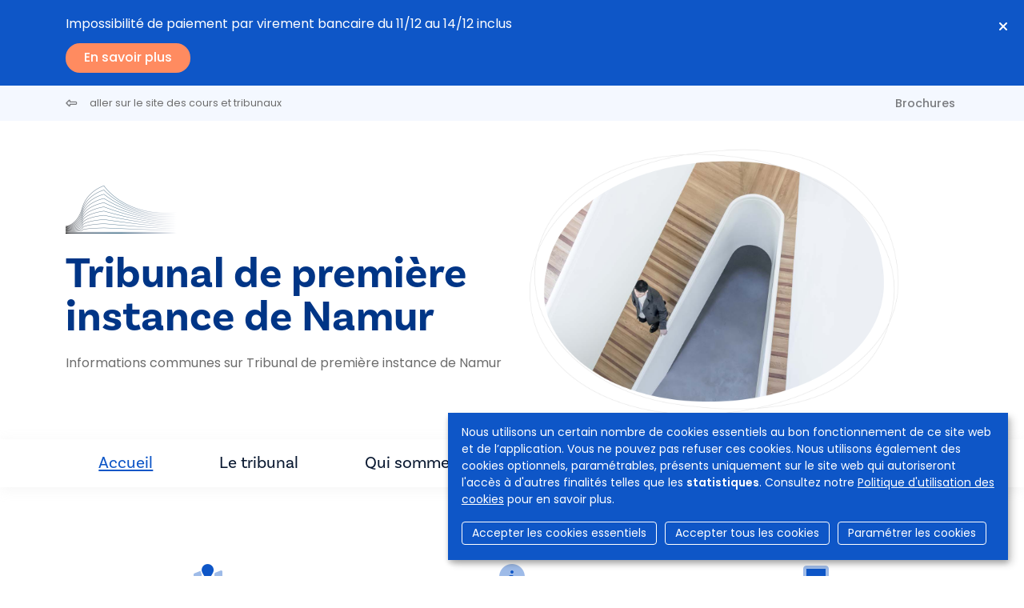

--- FILE ---
content_type: text/html; charset=UTF-8
request_url: https://www.tribunaux-rechtbanken.be/fr/tribunal-de-premiere-instance-de-namur
body_size: 7180
content:
<!DOCTYPE html>
<html lang="fr" dir="ltr">
  <head>
    <meta charset="utf-8" />
<script async src="https://www.googletagmanager.com/gtag/js?id=UA-143007128-1"></script>
<script>window.dataLayer = window.dataLayer || [];function gtag(){dataLayer.push(arguments)};gtag("js", new Date());gtag("set", "developer_id.dMDhkMT", true);gtag("config", "UA-143007128-1", {"groups":"default","anonymize_ip":true,"page_placeholder":"PLACEHOLDER_page_path","allow_ad_personalization_signals":false});</script>
<meta name="Generator" content="Drupal 9 (https://www.drupal.org)" />
<meta name="MobileOptimized" content="width" />
<meta name="HandheldFriendly" content="true" />
<meta name="viewport" content="width=device-width, initial-scale=1.0" />
<link rel="icon" href="/sites/default/files/favicon.ico" type="image/vnd.microsoft.icon" />
<link rel="alternate" hreflang="fr" href="https://www.tribunaux-rechtbanken.be/fr/tribunal-de-premiere-instance-de-namur" />
<link rel="canonical" href="https://www.tribunaux-rechtbanken.be/fr/tribunal-de-premiere-instance-de-namur" />
<link rel="shortlink" href="https://www.tribunaux-rechtbanken.be/fr/node/249" />


                <title>Tribunal de première instance de Namur | Cours &amp; Tribunaux</title>
      
            <script async src="https://www.googletagmanager.com/gtag/js?id=G-SML5SKV78N"></script>
      <script>
        window.dataLayer = window.dataLayer || [];
        function gtag(){dataLayer.push(arguments);}
        gtag('js', new Date());

        gtag('config', 'G-SML5SKV78N');
      </script>

                              <link rel="stylesheet" href="https://cdn.gcloud.belgium.be/fr/o9ULhoEBTbVbdHDCdsGv/style.css">
          <script src="https://cdn.gcloud.belgium.be/fr/o9ULhoEBTbVbdHDCdsGv/app.js"></script>
              
            <link rel="apple-touch-icon" sizes="180x180" href="/apple-touch-icon.png">
      <link rel="icon" type="image/png" sizes="32x32" href="/favicon-32x32.png">
      <link rel="icon" type="image/png" sizes="16x16" href="/favicon-16x16.png">
      <link rel="manifest" href="/site.webmanifest">

      <!-- Google fonts -->
      <link rel="preconnect" href="https://fonts.googleapis.com">
      <link rel="preconnect" href="https://fonts.gstatic.com" crossorigin="crossorigin">
      <link href="https://fonts.googleapis.com/css2?family=Poppins:ital,wght@0,300;0,400;0,500;0,600;1,300;1,400;1,500;1,600&display=swap" rel="stylesheet">

      <!-- Adobe fonts -->
      <link rel="stylesheet" href="https://use.typekit.net/znv3xyp.css">

            
      <!-- Fontawesome -->
      <script src="https://kit.fontawesome.com/8476f10389.js" crossorigin="anonymous"></script>

      <!-- Bootstrap CSS -->
            <link href="https://cdn.jsdelivr.net/npm/bootstrap@5.2.0-beta1/dist/css/bootstrap.min.css" rel="stylesheet" integrity="sha384-0evHe/X+R7YkIZDRvuzKMRqM+OrBnVFBL6DOitfPri4tjfHxaWutUpFmBp4vmVor" crossorigin="anonymous">
      <!-- CSS -->
      <link rel="stylesheet" media="all" href="/core/modules/system/css/components/ajax-progress.module.css?t8wo3p" />
<link rel="stylesheet" media="all" href="/core/modules/system/css/components/align.module.css?t8wo3p" />
<link rel="stylesheet" media="all" href="/core/modules/system/css/components/autocomplete-loading.module.css?t8wo3p" />
<link rel="stylesheet" media="all" href="/core/modules/system/css/components/fieldgroup.module.css?t8wo3p" />
<link rel="stylesheet" media="all" href="/core/modules/system/css/components/container-inline.module.css?t8wo3p" />
<link rel="stylesheet" media="all" href="/core/modules/system/css/components/clearfix.module.css?t8wo3p" />
<link rel="stylesheet" media="all" href="/core/modules/system/css/components/details.module.css?t8wo3p" />
<link rel="stylesheet" media="all" href="/core/modules/system/css/components/hidden.module.css?t8wo3p" />
<link rel="stylesheet" media="all" href="/core/modules/system/css/components/item-list.module.css?t8wo3p" />
<link rel="stylesheet" media="all" href="/core/modules/system/css/components/js.module.css?t8wo3p" />
<link rel="stylesheet" media="all" href="/core/modules/system/css/components/nowrap.module.css?t8wo3p" />
<link rel="stylesheet" media="all" href="/core/modules/system/css/components/position-container.module.css?t8wo3p" />
<link rel="stylesheet" media="all" href="/core/modules/system/css/components/progress.module.css?t8wo3p" />
<link rel="stylesheet" media="all" href="/core/modules/system/css/components/reset-appearance.module.css?t8wo3p" />
<link rel="stylesheet" media="all" href="/core/modules/system/css/components/resize.module.css?t8wo3p" />
<link rel="stylesheet" media="all" href="/core/modules/system/css/components/sticky-header.module.css?t8wo3p" />
<link rel="stylesheet" media="all" href="/core/modules/system/css/components/system-status-counter.css?t8wo3p" />
<link rel="stylesheet" media="all" href="/core/modules/system/css/components/system-status-report-counters.css?t8wo3p" />
<link rel="stylesheet" media="all" href="/core/modules/system/css/components/system-status-report-general-info.css?t8wo3p" />
<link rel="stylesheet" media="all" href="/core/modules/system/css/components/tabledrag.module.css?t8wo3p" />
<link rel="stylesheet" media="all" href="/core/modules/system/css/components/tablesort.module.css?t8wo3p" />
<link rel="stylesheet" media="all" href="/core/modules/system/css/components/tree-child.module.css?t8wo3p" />
<link rel="stylesheet" media="all" href="/core/modules/views/css/views.module.css?t8wo3p" />
<link rel="stylesheet" media="all" href="/modules/contrib/social_media_links/css/social_media_links.theme.css?t8wo3p" />
<link rel="stylesheet" media="all" href="/modules/contrib/paragraphs/css/paragraphs.unpublished.css?t8wo3p" />
<link rel="stylesheet" media="all" href="/themes/custom/hr_theme_nine/assets/css/style.css?t8wo3p" />
<link rel="stylesheet" media="all" href="/sites/default/files/asset_injector/css/admin_court_my_juridictions_cel-531c31d3b3b20a2430cd69003638a54e.css?t8wo3p" />
<link rel="stylesheet" media="all" href="/sites/default/files/asset_injector/css/court_admin_breadcrumb-b8b0915d0c7c36a317836e691c53de3d.css?t8wo3p" />
<link rel="stylesheet" media="all" href="/sites/default/files/asset_injector/css/form_managed_file-125fd9062388f88fe59846840033eef8.css?t8wo3p" />
<link rel="stylesheet" media="all" href="/sites/default/files/asset_injector/css/griffie_section_paragraph_-903aa069ccc1bdaad96d6e7edf8df924.css?t8wo3p" />
<link rel="stylesheet" media="all" href="/sites/default/files/asset_injector/css/modify_button-5ac6aee45145700330c8a267c107bfc8.css?t8wo3p" />

        </head>
        <body class="court node-249">
                    <a href="#main-content" class="visually-hidden focusable">
            Aller au contenu principal
          </a>
          

          
            <div class="dialog-off-canvas-main-canvas" data-off-canvas-main-canvas>
    <div class="views-element-container" id="block-views-block-local-messages-block-flash">
      <div block="block-views-block-local-messages-block-flash"><div class="js-view-dom-id-e912b4ede0cc09adba7d896c9edb41bf568ff2d0e2e9193fd715a515809e64d0">

  
  
  

                <div id="flash-4070" class="hello-bar">
      <div class="container">
            <div class="views-row"><a href="/fr/node/249/messages/4070">
<div class="title">Impossibilité de paiement par virement bancaire du 11/12 au 14/12 inclus</div>
<div class="btn">En savoir plus</div>
</a></div>

      </div>
      <div class="close-btn">
        <i class="fa-solid fa-xmark"></i>
      </div>
    </div>
    

  
  

  
  
</div>
</div>

  </div>


<header role="banner">
  
    <div id="block-secondnavigation" class="secondary-menu bg-light mb-3">

	<div class="container d-flex justify-content-between">

		<ul class="nav">
			<li class="nav-item">
				<a href="/fr" class="nav-link link ps-0">
					<i class="fa-regular fa-left-long pe-3"></i>
					<span class="link__label small fw-normal">aller sur le site des cours et tribunaux</span>
				</a>
			</li>
		</ul>

		<ul
			class="nav">
						<li class="nav-item">
				<a class="nav-link brochures " href="/fr/tribunal-de-premiere-instance-de-namur/brochures">
					Brochures
				</a>
			</li>

														</ul>
	</div>
</div>

        
</header>

<section class="jumbo court_jumbo">
  <div class="container">
    <div class="row">

      <div class="col-xl-6 order-lg-2">
        <div class="jumbo__photo">
          <img class="jumbotron" src="https://www.rechtbanken-tribunaux.be/themes/custom/hr_theme_nine/assets/images/blob/jumbo/blob02.png" style="background-image:url('/themes/custom/hr_theme_nine/assets/images/jumbotron/default.jpg')"/>
        </div>
        
      </div>

      <div class="col-xl-6 order-lg-1">
        <div class="mb-4">
          
      <div class="court_logo">
      <a href="/fr" class="navbar-brand" rel="home">
        <div class="logo">
          <img src="/themes/custom/hr_theme_court/logo.png" alt="Accueil"/>
        </div>
      </a>
    </div>
  
        </div>
        <div class="jumbo__title">
          <h1>Tribunal de première instance de Namur</h1>
                    <div class="jumbo__intro">
            <div>Informations communes sur Tribunal de première instance de Namur</div>
          </div>
        </div>
      </div>
    </div>
  </section>

  
<nav class="navbar navbar-expand-xl navbar-light third-nav" id="main-menu-court">
	<div class="container">
		<button class="navbar-toggler" type="button" data-bs-toggle="collapse" data-bs-target="#navbarNav" aria-controls="navbarNav" aria-expanded="false" aria-label="Toggle navigation">
			<span class="navbar-toggler-icon"></span>
		</button>

		<div class="collapse navbar-collapse" id="navbarNav">
			<ul
				class="navbar-nav">
								<li class="nav-item">
										<a id="home" class="nav-link home is-active" href="/fr/tribunal-de-premiere-instance-de-namur">
						Accueil
											</a>
				</li>
																													<li class="nav-item">
												<a id="home" class="nav-link info " href="/fr/tribunal-de-premiere-instance-de-namur/info?page=n1058">
							Le tribunal
						</a>
					</li>
																	<li class="nav-item">
												<a id="persons" class="nav-link composition " href="/fr/tribunal-de-premiere-instance-de-namur/composition">
							Qui sommes nous ?
						</a>
					</li>
																	<li class="nav-item">
						
														<a class="nav-link divisions " href="/fr/tribunal-de-premiere-instance-de-namur/divisions">
																Divisions
							</a>
						</li>
																					<li class="nav-item">
														<a class="nav-link news " href="/fr/tribunal-de-premiere-instance-de-namur/news">
								Actualité
							</a>
						</li>
																																								<li class="nav-item contact-link ">
						<i class="fa-regular fa-circle-phone text-orange pe-2 fs-5"></i>
						<a class="nav-link contact " href="/fr/tribunal-de-premiere-instance-de-namur/contact">
							Contact
						</a>
					</li>
				</ul>
			</div>
		</div>
	</nav>

<div class="container highlighted">
    <div>
    <div data-drupal-messages-fallback class="hidden"></div>

  </div>

  
</div>


<main role="main" class="court_home  pt-5">
  <a id="main-content" tabindex="-1"></a>

  <div class="layout-content">

      <div>
    <div id="block-hr-theme-court-content">
  
    
      

<article data-history-node-id="249" role="article">
  <div>
    <section class="container">
      <div class="row">
        <div class="col-md-12">
          <div id="court-home">
            <section class="home-blocks">
  <div class="row">
    <div class="col-md-4 home-block">
      <div class="fs-2 text-center text-blue mb-3">
        <i class="fa-duotone fa-map-location"></i>
      </div>
      <h5 class="mb-4">Adresse</h5>
      
            <div>  <div class="paragraph paragraph--type--address paragraph--view-mode--default row">
          <ul class="fa-ul">
        <li>
          <i class="fa-li fa-regular fa-location-dot"></i>
          rue Général Michel 10<br/>
          5000
          Namur
        </li>
        <li>
          
            <div>  <p class="simple-gmap-link"><a href="https://www.google.com/maps?q=rue+G%C3%A9n%C3%A9ral+Michel+10%2C+5000+Namur&amp;hl=en&amp;t=m&amp;z=14" target="_blank">Google Maps</a></p>
</div>
      
        </li>
      </ul>  
      </div>
</div>
      
    </div>
    <div class="col-md-4 home-block">
      <div class="views-element-container" id="homeblock-information">
  
      <div class="fs-2 text-center text-blue mb-3">
      <i class="fa-duotone fa-circle-info"></i>
    </div>
    <h5 class="mb-4">Information</h5>
    
      <div><div class="js-view-dom-id-7417fd67786397b981e0e0222ddf3c822a4165fa34800ccd4e1a0672774b22b2">
	
	
	

	
	
	


	
			
			<ul
				class="list">
																	
				
				
				<li>
					<a href="/fr/le-systeme-judiciaire-belge" target="_blank" class="link link--more">
						<span class="link__label">Le système judiciaire belge</span>
					</a>
				</li>

																	
				<li>
					<a href="/fr/tribunal-de-premiere-instance-de-namur/brochures" class="link link--more">
						<span class="link__label">Brochures</span>
					</a>
				</li>
				<li>
					<a href="/fr/tribunal-de-premiere-instance-de-namur/tariffs" class="link link--more">
						<span class="link__label">Tarifs</span>
					</a>
				</li>

				

			</ul>
				

	
	

	
	
</div>
</div>

  </div>

    </div>
    <div class="col-md-4 home-block">
      <div class="views-element-container" id="homeblock-e-tools">

	
			<div class="fs-2 text-center text-blue mb-3">
			<i class="fa-duotone fa-laptop"></i>
		</div>
		<h5 class="mb-4">e-Services</h5>
		
			<ul class="list">
			<li>
										<a href="https://dossier.just.fgov.be/cgi-dossier/dossier.pl?lg=fr" target="_blank" class="link link--more link--ext">
												<span class="link__label">Votre dossier</span>
					</a>
				</li>
			</li>
			<li>
				<a href="https://justonweb.be/" target="_blank" class="link link--more link--ext">
					<span class="link__label">Just-on-web</span>
				</a>
			</li>
			<li>
										<a href="https://access.eservices.just.fgov.be/edeposit/fr/login" target="_blank" class="link link--more link--ext">
												<span class="link__label">e-Deposit</span>
					</a>
				</li>
			</li>
			<li>
										<a href="https://competence-territoriale.just.fgov.be/cgi-main/competence-territoriale.pl" target="_blank" class="link link--more link--ext">
												<span class="link__label">Compétence territoriale</span>
					</a>
				</li>
				
						
												
												
																	</li>
				</ul>
				<div><div class="js-view-dom-id-d748fd6e717dfaf6c3995d521d80ecfdba6a2cdc76ada46244815702eb399ed6">
  
  
  

  
  
  

    

  
  

  
  
</div>
</div>

					</li>
	</div>

    </div>
  </div>
</section>
          </div>
        </div>
      </div>
    </section>
  </div>
</article>

  </div>

  </div>


          <section class="views-element-container court_home__flash">
  <div class="container">
    
    
          <div><div class="js-view-dom-id-6099cad9bc11946ff756a137e24f45affcaf901f8761c28e88f64dfad991a5ce">
	
	
	

	
	
	

									<div class="container">
																	<div class="container">
																	<div class="container">
									
				<div class="row">
																				<div class="col-md-4 mb-4">
																			<div class="card card--orange card--space">
											<h5 class="card__title">Déménagement</h5>
											<div class="card__actions">
												<a href="/fr/tribunal-de-premiere-instance-de-namur/messages/3566" class="link link--more">
													<span class="link__label">En savoir plus</span>
												</a>
											</div>
										</div>
									</div>
																							<div class="col-md-4 mb-4">
																			<div class="card card--orange card--space">
											<h5 class="card__title">Déménagement du greffe correctionnel</h5>
											<div class="card__actions">
												<a href="/fr/tribunal-de-premiere-instance-de-namur/messages/3867" class="link link--more">
													<span class="link__label">En savoir plus</span>
												</a>
											</div>
										</div>
									</div>
																							<div class="col-md-4 mb-4">
																			<div class="card card--orange card--space">
											<h5 class="card__title">IMPORTANT : Suppression des bons de greffe au 1er janvier 2026</h5>
											<div class="card__actions">
												<a href="/fr/tribunal-de-premiere-instance-de-namur/messages/4037" class="link link--more">
													<span class="link__label">En savoir plus</span>
												</a>
											</div>
										</div>
									</div>
															</div>

							<div
								class="text-center">
																<a href="/fr/tribunal-de-premiere-instance-de-namur/messages" class="link--btn">Toutes les annonces</a>
							</div>

						</div>

										

					
					

					
					
				</div>
</div>

      </div>
</section>

    
          <!--googleoff: index-->
<div class="views-element-container container court_home__news">
  
      <h2>
      Les dernières actualités
    </h2>
    
      <div><div class="js-view-dom-id-605468aacda7d31109f24405037b5d1ac2bfb8939143f74c8bc14f01c0d55af9">
  
  
  

  
  
  

      <div class="views-row"><article data-history-node-id="4036" role="article" class="row border-bottom pb-4 mb-4">

	<div class="col-md-3">
		<div class="date-block">
			<div class="date-block-day">
				24
			</div>
			<div class="date-block-month">
				novembre
			</div>
		</div>
	</div>

	<div class="col-md-9">
		<div class="news-content">
			
			<div class="h6">
				
<span>IMPORTANT : Suppression des bons de greffe au 1er janvier 2026</span>

			</div>
			

			<div>

				<div class="mb-4">
					<small>24/11/2025</small>
					
				</div>

				<div>
										<a href="/fr/tribunal-de-premiere-instance-de-namur/news/4036" class="link link--more">
						<span class="link__label">En savoir plus</span>
					</a>
				</div>

			</div>
		</div>
	</div>

</article>
</div>
    <div class="views-row"><article data-history-node-id="3956" role="article" class="row border-bottom pb-4 mb-4">

	<div class="col-md-3">
		<div class="date-block">
			<div class="date-block-day">
				20
			</div>
			<div class="date-block-month">
				octobre
			</div>
		</div>
	</div>

	<div class="col-md-9">
		<div class="news-content">
			
			<div class="h6">
				
<span>Vous souhaitez vous constituer partie civile?</span>

			</div>
			

			<div>

				<div class="mb-4">
					<small>20/10/2025</small>
					
				</div>

				<div>
										<a href="/fr/tribunal-de-premiere-instance-de-namur/news/3956" class="link link--more">
						<span class="link__label">En savoir plus</span>
					</a>
				</div>

			</div>
		</div>
	</div>

</article>
</div>
    <div class="views-row"><article data-history-node-id="3735" role="article" class="row border-bottom pb-4 mb-4">

	<div class="col-md-3">
		<div class="date-block">
			<div class="date-block-day">
				23
			</div>
			<div class="date-block-month">
				juin
			</div>
		</div>
	</div>

	<div class="col-md-9">
		<div class="news-content">
			
			<div class="h6">
				
<span>Découvrez le nouveau palais de justice de Namur en vidéo</span>

			</div>
			

			<div>

				<div class="mb-4">
					<small>23/06/2025</small>
					
				</div>

				<div>
										<a href="/fr/tribunal-de-premiere-instance-de-namur/news/3735" class="link link--more">
						<span class="link__label">En savoir plus</span>
					</a>
				</div>

			</div>
		</div>
	</div>

</article>
</div>

    

  
  

      <footer>
      <div class="text-center">
    <a href="/fr/tribunal-de-premiere-instance-de-namur/news" class="btn">Toute l'actualité</a>
</div>
    </footer>
  
  
</div>
</div>

  </div>
<!--googleon: index-->
    
  </div>

</main>

<footer role="contentinfo">
  <div class="footer__section_menu">
	<div class="container">
		<div class="row">
			<div class="col-xl-4 footer__first_column">
				  <a href="/fr/jobs">
    Jobs
  </a>
  <a href="/fr/presse">
    Presse
  </a>

  <a href="/fr/user/login">
    Se connecter
  </a>

  <a href="/fr/faq">
    FAQ
  </a>
  <a href="/fr/contact">
    Contact
  </a>
			</div>
			<div class="col-xl-6 footer__main_menu">
				<nav role="navigation" aria-labelledby="block-hr-theme-court-footer-menu" id="block-hr-theme-court-footer">
            
  <h2 class="visually-hidden" id="block-hr-theme-court-footer-menu">Footer-menu</h2>
  

        <div class="row">
  <div class="col-md-4">
    <h4>Tribunaux</h4>
    <ul>
                    <li>
          <a href="/fr/tribunaux/justice-de-paix">Justice de paix</a>
        </li>
              <li>
          <a href="/fr/tribunaux/tribunal-de-police">Tribunal de police</a>
        </li>
              <li>
          <a href="/fr/tribunaux/tribunal-de-premiere-instance">Tribunal de première instance</a>
        </li>
              <li>
          <a href="/fr/tribunaux/tribunal-du-travail">Tribunal du travail</a>
        </li>
              <li>
          <a href="/fr/tribunaux/tribunal-de-lentreprise">Tribunal de l&#039;entreprise</a>
        </li>
          </ul>
  </div>
  <div class="col-md-4">
    <h4>Cours</h4>
    <ul>
                    <li>
          <a href="/fr/cours/cour-dappel">Cour d&#039;appel</a>
        </li>
              <li>
          <a href="/fr/cours/cour-du-travail">Cour du travail</a>
        </li>
              <li>
          <a href="/fr/cours/cour-dassises">Cour d&#039;assises</a>
        </li>
              <li>
          <a href="/fr/cours/cour-de-cassation">Cour de cassation</a>
        </li>
          </ul>
  </div>

      <div class="col-md-4">
      <h4>Collège</h4>
      <ul>
                          <li>
            <a href="/fr/college">Le Collège</a>
          </li>
              </ul>
    </div>
  
</div>

<div class="row">
      <div class="col-md-4">
      <h4>Infos utiles</h4>
      <ul>
                          <li>
            <a href="/fr/le-systeme-judiciaire-belge">Le système judiciaire belge</a>
          </li>
                  <li>
            <a href="/fr/les-personnes-dans-les-tribunaux/magistrature-assise">Personnes dans les tribunaux</a>
          </li>
                  <li>
            <a href="/fr/procedures-dans-les-tribunaux/mediation">Procédures dans les tribunaux</a>
          </li>
                  <li>
            <a href="/fr/statistiques">Statistiques</a>
          </li>
                  <li>
            <a href="/fr/brochures">Brochures</a>
          </li>
              </ul>
    </div>
  
      <div class="col-md-4">
      <h4>Actualité</h4>
      <ul>
                          <li>
            <a href="/fr/nouvelles">Actualités</a>
          </li>
              </ul>
    </div>

    <div class="col-md-4">
      <h4>e-Tools</h4>
      <ul>
                  <li>
            <a href="https://dossier.just.fgov.be/cgi-dossier/dossier.pl?lg=fr">Votre dossier</a>
          </li>
                  <li>
            <a href="https://justonweb.be/">Just-on-web</a>
          </li>
                  <li>
            <a href="https://access.eservices.just.fgov.be/edeposit/fr/login">e-Deposit</a>
          </li>
                  <li>
            <a href="https://competence-territoriale.just.fgov.be/cgi-main/competence-territoriale.pl">Compétence territoriale</a>
          </li>
              </ul>
    </div>
    </div>

  </nav>

			</div>
			<div class="col-md-2"></div>
		</div>
	</div>
</div>
<div class="footer__section_disclaimer">
	<div class="container">
		<div class="row">
			<div class="col-md-4">
				<p>&copy
					Cours et tribunaux de Belgique
					<i class="fa-light fa-horizontal-rule"></i>
					2026
				</p>
			</div>
			<div class="col-md-6">
				<ul class="nav">
	<li class="nav-item">
		<a class="nav-link" href="/fr/disclaimer">
			Disclaimer
		</a>
	</li>
	<li class="nav-item">
		<a class="nav-link" href="/fr/politique-en-matiere-de-protection-de-la-vie-privee">
			Confidentialité
		</a>
	</li>
	<li class="nav-item">
		<a class="nav-link" href="/fr/protection-de-vos-donnees-personnelles-politique-sur-la-gestion-des-cookies">
			Gestion des cookies
		</a>
	</li>
	<li class="nav-item">
		<a class="nav-link" href="/fr/declaration-daccessibilite">
			Accessibilité
		</a>
	</li>
</ul>
			</div>
			<div class="col-md-2">
				<ul class="nav">
  <li class="nav-item">
    <a class="nav-link py-0 px-2" href="https://www.linkedin.com/company/cct-chr" target="_blank">
      <i class="fa-brands fa-linkedin-in"></i>
    </a>
  </li>
  <li class="nav-item">
    <a class="nav-link py-0 px-2" href="https://www.facebook.com/College.CCT.CHR/" target="_blank">
      <i class="fa-brands fa-facebook-f"></i>
    </a>
  </li>
  <li class="nav-item">
    <a class="nav-link py-0 px-2" href="https://twitter.com/CHR_CCT" target="_blank">
      <i class="fa-brands fa-x-twitter"></i>
    </a>
  </li>
  <li class="nav-item">
    <a class="nav-link py-0 px-2" href="https://www.instagram.com/chr_cct/" target="_blank">
      <i class="fa-brands fa-instagram"></i>
    </a>
  </li>
  <li class="nav-item">
    <a class="nav-link py-0 px-2" href="https://www.youtube.com/channel/UCPz1N2vjZMyjpu3gRDpaG1A" target="_blank">
      <i class="fa-brands fa-youtube"></i>
    </a>
  </li>
</ul>			</div>
		</div>
	</div>
</div>

</footer>

  </div>

          
          <!-- Bootstrap JS -->
          <!-- JavaScript Bundle with Popper -->
          <script src="https://cdn.jsdelivr.net/npm/bootstrap@5.2.0-beta1/dist/js/bootstrap.bundle.min.js" integrity="sha384-pprn3073KE6tl6bjs2QrFaJGz5/SUsLqktiwsUTF55Jfv3qYSDhgCecCxMW52nD2" crossorigin="anonymous"></script>
          <!-- JS -->
          <script type="application/json" data-drupal-selector="drupal-settings-json">{"path":{"baseUrl":"\/","scriptPath":null,"pathPrefix":"fr\/","currentPath":"node\/249","currentPathIsAdmin":false,"isFront":false,"currentLanguage":"fr"},"pluralDelimiter":"\u0003","suppressDeprecationErrors":true,"google_analytics":{"account":"UA-143007128-1","trackOutbound":true,"trackMailto":true,"trackTel":true,"trackDownload":true,"trackDownloadExtensions":"7z|aac|arc|arj|asf|asx|avi|bin|csv|doc(x|m)?|dot(x|m)?|exe|flv|gif|gz|gzip|hqx|jar|jpe?g|js|mp(2|3|4|e?g)|mov(ie)?|msi|msp|pdf|phps|png|ppt(x|m)?|pot(x|m)?|pps(x|m)?|ppam|sld(x|m)?|thmx|qtm?|ra(m|r)?|sea|sit|tar|tgz|torrent|txt|wav|wma|wmv|wpd|xls(x|m|b)?|xlt(x|m)|xlam|xml|z|zip"},"nid":"249","user":{"uid":0,"permissionsHash":"d5083c57aa100d6c3eab29694828bd41584672f4a2f221cc5ce8c6255ff637d7"}}</script>
<script src="/core/assets/vendor/jquery/jquery.min.js?v=3.6.3"></script>
<script src="/core/misc/polyfills/element.matches.js?v=9.5.10"></script>
<script src="/core/misc/polyfills/object.assign.js?v=9.5.10"></script>
<script src="/core/assets/vendor/once/once.min.js?v=1.0.1"></script>
<script src="/core/assets/vendor/jquery-once/jquery.once.min.js?v=2.2.3"></script>
<script src="/sites/default/files/languages/fr_-38EuEaSU_l17FGpPN5OFEXIG9rPBOuBiGN4Rc8HB6w.js?t8wo3p"></script>
<script src="/core/misc/drupalSettingsLoader.js?v=9.5.10"></script>
<script src="/core/misc/drupal.js?v=9.5.10"></script>
<script src="/core/misc/drupal.init.js?v=9.5.10"></script>
<script src="/modules/contrib/google_analytics/js/google_analytics.js?v=9.5.10"></script>
<script src="/core/misc/jquery.once.bc.js?v=9.5.10"></script>
<script src="/themes/custom/hr_theme_nine/assets/js/general.js?v=9.5.10"></script>
<script src="/themes/custom/hr_theme_court/assets/js/court.js?t8wo3p"></script>


                                <script data-type="text/javascript" data-name="analytics" type="opt-in">
              var _paq = window._paq || [];
              /* tracker methods like "setCustomDimension" should be called before "trackPageView" */
              _paq.push(['trackPageView']);
              _paq.push(['enableLinkTracking']);
              (function() {
                var u="https://matomo.bosa.be/";
                _paq.push(['setTrackerUrl', u+'matomo.php']);
                _paq.push(['setSiteId', '430']);
                var d=document, g=d.createElement('script'), s=d.getElementsByTagName('script')[0];
                g.type='text/javascript'; g.async=true; g.defer=true; g.src=u+'matomo.js'; s.parentNode.insertBefore(g,s);
              })();
            </script>
          
          </body>
        </html>


--- FILE ---
content_type: text/css
request_url: https://www.tribunaux-rechtbanken.be/themes/custom/hr_theme_nine/assets/css/style.css?t8wo3p
body_size: 7109
content:
.h6{font-size:1.4rem;line-height:1.6rem;color:#003586}.text-blue{color:#0e56c7}.text-dark-blue{color:#003586}.text-orange{color:#ff8b60}.text-info{color:rgba(255,255,255,0.7) !important}p.simple-gmap-link{margin-bottom:0.3em !important}ul.fa-ul{padding-left:1rem;margin-bottom:0.3rem !important;width:fit-content}ul.fa-ul i.fa-li{left:-3rem}.list{list-style:none}ul.block-list{font-size:1.2rem;font-weight:500}ul.block-list li{margin-bottom:0.9rem}ul.block-list li a{color:#003586;text-decoration:none}ul.block-list li a:hover{color:#ff8b60;text-decoration:none}ul.block-list li a:hover::after{content:"\f0a9";color:#ff8b60;font:var(--fa-font-regular);font-weight:bold;padding-left:0.5rem}ul.list-documents{list-style:none}ul.list-documents li{border-bottom:1px solid rgba(0,0,0,0.2) !important}ul.list-documents li a{color:#003586;font-weight:500;text-decoration:none}.link{align-items:center;display:flex;text-decoration:none}.link .link__label{color:#6d6d6d;font-weight:bold}.link.link--more::after{background-image:none;color:#ff8b60;content:"";font:var(--fa-font-regular);text-rendering:auto;font-weight:300;font-size:1.5rem;padding-left:0.8rem}.link.link--ext::after{background-image:none;color:#ff8b60;content:"";font:var(--fa-font-regular);text-rendering:auto;font-weight:300;font-size:1.5rem;padding-left:0.8rem}.link.link--back::before{background-image:none;color:#ff8b60;content:"";font:var(--fa-font-regular);text-rendering:auto;font-weight:300;font-size:1.5rem;padding-right:0.8rem}.link.link--archive::before{background-image:none;color:#ff8b60;content:"";font:var(--fa-font-regular);text-rendering:auto;font-weight:300;font-size:1.5rem;padding-right:0.8rem}.link:hover .link__label{text-decoration:underline}.link:hover::after,.link:hover::before{font-weight:600}.link--btn{background-color:#ff8b60;border:2px solid #ff8b60;border-radius:22px;color:white;display:inline-block;font-weight:500;padding:0.3rem 1.3rem;text-decoration:none}.link--btn:hover{background-color:white;color:#ff8b60}.external-link{align-items:center;border-bottom:1px solid rgba(0,0,0,0.1);font-size:1.2rem;font-weight:500;display:flex;padding:0.5rem 0;position:relative;text-decoration:none}.external-link::after{content:"\e0fc";color:#ff8b60;font:var(--fa-font-regular);position:absolute;right:0}.external-link:hover{color:#001e58}.external-link:hover::after{font-weight:bold}.internal-link{align-items:center;border-bottom:1px solid rgba(0,0,0,0.1);font-size:1.2rem;font-weight:500;display:flex;padding:0.5rem 0;position:relative;text-decoration:none}.internal-link::after{content:"\f0a9";color:#ff8b60;font:var(--fa-font-regular);position:absolute;right:0}.internal-link:hover{color:#001e58}.internal-link:hover::after{font-weight:bold}.blob-icon{background-image:url("../images/blob/blob-icon.png");background-size:contain;background-repeat:no-repeat;padding:10px 15px}.clickable a{text-decoration:none}.clickable a:hover .link--more .link__label{text-decoration:underline}.clickable a:hover .link--more::after,.clickable a:hover .link--more::before{font-weight:600}.highlighted div[data-drupal-messages]{border:1px solid #56b795;color:#56b795;padding:1rem}a.my-file{border-bottom:1px solid rgba(0,0,0,0.1);display:block;font-size:1.2rem;font-weight:500;padding:0.8rem 0;position:relative;text-decoration:none}a.my-file.my-file-pdf::after{background-image:none;color:#ff8b60;content:"";font:var(--fa-font-regular);text-rendering:auto;font-weight:300;font-size:1.5rem;position:absolute;right:0}a.my-file.my-file-word::before{background-image:none;color:#ff8b60;content:"";font:var(--fa-font-regular);text-rendering:auto;font-weight:300;font-size:1.5rem;position:absolute;right:0}a.my-file.my-file-xls::before{background-image:none;color:#ff8b60;content:"";font:var(--fa-font-regular);text-rendering:auto;font-weight:300;font-size:1.5rem;position:absolute;right:0}a.my-file:hover{color:#0e56c7}.my-link a{border-bottom:1px solid rgba(0,0,0,0.1);display:block;font-size:1.2rem;font-weight:500;padding:0.8rem 0;position:relative;text-decoration:none}.my-file-2 a{color:#003586;font-size:1.2rem;font-weight:500;text-decoration:none}.my-file-2 .word-version{display:inline-block;margin-left:1.5rem}.my-file-2 .word-version a{font-size:0.8rem}.my-file-2 .word-version a i{font-size:1rem;padding-left:0.5rem}.dev-tool{color:#56b795;border-radius:15px;position:absolute;right:0;padding:1rem;border:1px solid #56b795;z-index:9999}.dev-tool ul{list-style:none}.bg-light{background-color:#f4f8ff !important}.bg-dark{background-color:#0a1931 !important}.bg-blue{background-color:#0e56c7 !important}.text-primary{color:#0e56c7 !important}.bg-primary{background-color:#0e56c7 !important}table{caption-side:top}table tr td p{margin-bottom:0}table caption{color:inherit}.navbar-nav .nav-item a.active{font-weight:bold}.nav-pills .nav-item .nav-link{color:#ff8b60 !important}.nav-pills .nav-item .nav-link.active,.nav-pills .nav-item .nav-link.show>.nav-link{color:white !important;background-color:#ff8b60 !important}em.placeholder{background-color:initial;color:green;font-weight:bold;font-style:inherit;opacity:1;vertical-align:initial}footer .footer__section_menu{background-color:#0a1931;padding:3rem 0 !important}footer .footer__section_menu .footer__first_column{margin-bottom:3rem}footer .footer__section_menu .footer__first_column a{color:white;display:block;font-family:basic-sans,sans-serif;font-weight:600;font-size:3.5rem;line-height:4.5rem;text-decoration:none}footer .footer__section_menu .footer__main_menu nav h4{color:white;margin-bottom:1rem}footer .footer__section_menu .footer__main_menu nav ul{list-style:none;margin-bottom:3rem;padding-left:0}footer .footer__section_menu .footer__main_menu nav ul li{margin-bottom:0.5rem}footer .footer__section_menu .footer__main_menu nav ul li a{color:rgba(255,255,255,0.5);text-decoration:none}footer .footer__section_menu .footer__main_menu nav ul li a:hover{text-decoration:underline}footer .footer__section_disclaimer{background-color:#0e56c7;color:white;font-size:0.875em;padding:1.3rem !important}footer .footer__section_disclaimer p{margin-bottom:0}footer .footer__section_disclaimer ul li a{color:white;padding:0 0.6rem}footer .footer__section_disclaimer ul li a:hover{color:#ff8b60}html{scroll-behavior:smooth}html body{color:#6d6d6d;font-family:"Poppins",sans-serif;font-size:1rem;line-height:1.8rem}html body h1,html body h2,html body h3,html body h5{font-family:basic-sans,sans-serif;font-weight:600}html body h6{font-family:"Poppins",sans-serif;font-weight:500}html body h1,html body h6{color:#003586}html body h2{color:#001e58}html body h3{color:#001e58}html body h4{color:#003586}html body h5{color:#0a1931}html body h6{color:#003586}html body h1,html body h2{position:relative}html body h1{font-size:3rem;line-height:3rem}html body h2{font-size:2.8rem;line-height:3rem;margin-bottom:2.5rem;padding-bottom:1.5rem}html body h3{font-size:1.8rem;line-height:2rem;margin-bottom:1rem}html body h3.card__title{margin-top:0}html body h5{font-size:1.4rem;line-height:1.6rem}html body h6{font-size:1.5rem;line-height:1.7rem}html body h2:after{bottom:-1.5rem;color:#0e56c7;content:"|";font-size:50px;font-weight:600;position:absolute;left:46px;-webkit-transform:rotate(90deg) scaleY(2);-ms-transform:rotate(90deg) scaleY(2);transform:rotate(90deg) scaleY(2)}html body h2.center:after{left:50%}html body header a,html body main a{color:#0e56c7}html body header a:hover,html body main a:hover{color:#ff8b60}html body header table:not(.simple),html body main table:not(.simple){margin-bottom:1rem;vertical-align:top;border-color:#dee2e6;width:100%}html body header table:not(.simple) tr,html body main table:not(.simple) tr{border-color:inherit;border-style:solid;border-width:1px}html body header table:not(.simple) tr td,html body main table:not(.simple) tr td{padding:0.6rem}html body header .stat-menu ul.nav,html body main .stat-menu ul.nav{font-family:basic-sans,sans-serif}html body header .stat-menu ul.nav li.nav-item a,html body main .stat-menu ul.nav li.nav-item a{color:#0e56c7;padding:0}html body header .stat-menu ul.nav li.nav-item a.is-active,html body main .stat-menu ul.nav li.nav-item a.is-active{text-decoration:underline}html body header .stat-menu ul.nav li.nav-item-level-0,html body main .stat-menu ul.nav li.nav-item-level-0{margin-bottom:1.5rem}html body header .stat-menu ul.nav li.nav-item-level-0>ul,html body main .stat-menu ul.nav li.nav-item-level-0>ul{padding-left:0}html body header .stat-menu ul.nav li.nav-item-level-0>.nav-span,html body main .stat-menu ul.nav li.nav-item-level-0>.nav-span{color:rgba(0,0,0,0.8);font-size:1.4rem;font-weight:bold;margin-bottom:.5rem;display:block}html body header .stat-menu ul.nav li.nav-item-level-1,html body main .stat-menu ul.nav li.nav-item-level-1{list-style:none;margin-bottom:1rem}html body header .stat-menu ul.nav li.nav-item-level-1>a,html body header .stat-menu ul.nav li.nav-item-level-1 span,html body main .stat-menu ul.nav li.nav-item-level-1>a,html body main .stat-menu ul.nav li.nav-item-level-1 span{font-size:1.2rem}html body header .stat-menu ul.nav li.nav-item-level-2,html body main .stat-menu ul.nav li.nav-item-level-2{color:inherit}html body img{max-width:100%;height:auto}html body .eu-cookie-compliance-banner{background-color:#0e56c7;padding:2rem 0 1rem}html body .eu-cookie-compliance-banner .popup-content #popup-text p{font-size:1rem;font-weight:400}html body .eu-cookie-compliance-banner .popup-content #popup-buttons .decline-button{background:inherit;border:inherit;box-shadow:inherit;font-family:inherit;font-weight:400;color:inherit;text-shadow:inherit}html body #block-cookiesui{background-color:#0e56c7;bottom:0;color:white;left:0;padding:2rem;position:fixed;width:100%;z-index:999}html body div.hello-bar{background-color:#0e56c7;display:none;position:relative}html body div.hello-bar a{cursor:pointer;color:white;display:block;padding:1rem 0;text-decoration:none}html body div.hello-bar a .title{margin-bottom:0.6rem}html body div.hello-bar a:hover .btn{background-color:transparent;border-color:white;color:white}html body div.hello-bar .close-btn{cursor:pointer;position:absolute;right:20px;top:20px;z-index:999}html body div.hello-bar .close-btn i{color:white}html body ol.breadcrumb li.breadcrumb-item{color:rgba(0,0,0,0.3);font-size:0.9rem}html body ol.breadcrumb li.breadcrumb-item a{color:rgba(0,0,0,0.3)}html body ol.breadcrumb li.breadcrumb-item::before{color:rgba(0,0,0,0.2)}html body .jumbo_simple h1{font-size:4rem;line-height:4rem;padding-bottom:1rem;margin-bottom:0rem}html body .jumbo_simple ol.breadcrumb{justify-content:center}html body.convening_letters .views-cards .card{border-color:#0e56c7}html body.node-379.lang-de main article .p-2388{display:none}html body.node-2363.lang-de main article .p-11953{display:none}header{margin-bottom:1rem}header.court_header .court_logo{line-height:0.6rem;margin-bottom:0.3rem;margin-left:38px;width:fit-content}nav#navbarMainMenu{padding-bottom:0}nav#navbarMainMenu div#main_nav ul.navbar-nav li.nav-item div.dropdown-menu{border-radius:0}nav#navbarMainMenu div#main_nav ul.navbar-nav li.nav-item div.dropdown-menu .container a.niv03-link{padding-left:2rem;white-space:normal}nav#navbarMainMenu div#main_nav ul.navbar-nav li.nav-item div.dropdown-menu .container a.niv03-link .text-info{display:none}nav#navbarMainMenu div#main_nav ul.navbar-nav li.nav-item.dropdown a.dropdown-toggle{padding-right:25px;position:relative}nav#navbarMainMenu div#main_nav ul.navbar-nav li.nav-item.dropdown a.dropdown-toggle::after{border:none;content:"\f078";font:var(--fa-font-regular);font-weight:600;text-rendering:auto;font-size:12px}ul.lang-switcher li{padding:0.5rem}ul.lang-switcher li a{color:rgba(0,0,0,0.55);padding:0;text-transform:uppercase}ul.lang-switcher li a.active{color:#ff8b60;border-bottom:2px solid}.paragraph-formatter{grid-gap:0}.blob-image{background-size:cover}.local-tabs{margin-bottom:3rem}.local-tabs ul{justify-content:flex-end}.local-tabs ul li a{color:#56b795}blockquote{font-size:1.4rem;font-weight:300;line-height:2rem;margin-bottom:2rem;padding-left:3rem;position:relative}blockquote::before{background-image:none;color:#ff8b60;content:"";font:var(--fa-font-regular);text-rendering:auto;font-weight:600;font-size:1.5rem;position:absolute;left:0}nav.pager ul li a{border:none;color:inherit;font-size:0.85rem}nav.pager ul li.is-active a{color:#ff8b60;font-size:1.5rem}.media-judgment{margin-bottom:2rem;border-bottom:1px solid rgba(0,0,0,0.1);padding-bottom:1rem}.media-judgment a.my-file{border-bottom:none}.paragraph--type--file .file a,.publication .file a{border-bottom:1px solid rgba(0,0,0,0.1);display:block;font-size:1.2rem;font-weight:500;padding:0.8rem 0;position:relative;text-decoration:none}.leaflets .view-leaflets-page .view-leaflets-page-block h3,.links .view-leaflets-page .view-leaflets-page-block h3{color:#6d6d6d;font-size:0.8rem;line-height:1rem}.leaflets .view-leaflets-page .view-leaflets-page-block a,.links .view-leaflets-page .view-leaflets-page-block a{align-items:center;border-bottom:1px solid rgba(0,0,0,0.1);font-size:1.2rem;font-weight:500;display:flex;padding:0.5rem 0;position:relative;text-decoration:none}.leaflets .view-leaflets-page .view-leaflets-page-block a::after,.links .view-leaflets-page .view-leaflets-page-block a::after{content:"\f0a9";color:#ff8b60;font:var(--fa-font-regular);position:absolute;right:0}.leaflets .view-leaflets-page .view-leaflets-page-block a:hover,.links .view-leaflets-page .view-leaflets-page-block a:hover{color:#001e58}.leaflets .view-leaflets-page .view-leaflets-page-block a:hover::after,.links .view-leaflets-page .view-leaflets-page-block a:hover::after{font-weight:bold}#map g path,#map g polygon,#map g polyline{cursor:pointer}#map g text{cursor:pointer}#block-secondnavigation{background-color:#f4f8ff}#block-secondnavigation ul.nav{justify-content:flex-end}#block-secondnavigation ul.nav li a{color:rgba(0,0,0,0.5);font-size:0.9rem;font-weight:500}#block-secondnavigation ul.nav li:last-child a{padding-right:4px}nav.third-nav{margin-bottom:3rem}nav.third-nav ul.nav li a,nav.third-nav ul.navbar-nav li a{color:#0a1931 !important;font-family:basic-sans,sans-serif;font-size:1.3rem;font-weight:400}nav.third-nav ul.nav li a:hover,nav.third-nav ul.navbar-nav li a:hover{color:#0e56c7 !important}nav.third-nav ul.nav li a.is-active,nav.third-nav ul.navbar-nav li a.is-active{color:#0e56c7 !important;text-decoration:underline}.paragraph--type--list .accordion .accordion-item .accordion-button{font-size:1.4rem}.paragraph--type--list .accordion .accordion-item .accordion-body h4{font-size:1.2rem}.accordion .accordion-item{border:none;border-bottom:1px solid rgba(0,0,0,0.2) !important;border-radius:0 !important}.accordion .accordion-item .accordion-button{align-items:flex-start;background:none;border-bottom:none;border-radius:0 !important;box-shadow:none;color:#003586;flex-direction:column;font-size:1.2rem;font-weight:500;padding:1rem 2rem 1rem 0}.accordion .accordion-item .accordion-button .sub-title{color:#0e56c7;font-size:0.8rem;text-transform:uppercase}.accordion .accordion-item .accordion-button::after{background-image:none;color:#ff8b60;font:var(--fa-font-regular);position:absolute;right:0;text-rendering:auto;font-weight:300;font-size:1.2rem}.accordion .accordion-item .accordion-button[aria-expanded="false"]::after{content:"\f055"}.accordion .accordion-item .accordion-button[aria-expanded="true"]::after{content:"\f056"}.accordion .accordion-item .accordion-body h2{font-size:1.5rem;font-weight:bold}.accordion .accordion-item .accordion-body h3{font-size:1.5rem}.btn{background-color:#ff8b60;border:2px solid #ff8b60;border-radius:22px;color:white;display:inline-block;font-weight:500;padding:0.3rem 1.3rem;text-decoration:none}.btn.btn-primary{background-color:#ff8b60;border-color:#ff8b60}.btn:hover{background-color:white;color:#ff8b60}.btn.btn-outline-primary{background-color:transparent;color:#ff8b60}.btn.btn-outline-primary:hover{border-color:#ff8b60}.card{background-color:transparent;border:1px solid rgba(0,0,0,0.125);border-radius:10px;height:100%;margin-bottom:2rem;padding:2rem 2rem 1rem}.card h3{font-size:1.6rem}.card .card__title{color:#0a1931;font-family:basic-sans,sans-serif;font-weight:600;margin-bottom:1rem}.card .card__date{font-style:italic;margin-bottom:1rem}.card .card__text{margin-bottom:1rem}.card .card__list ul li a{color:inherit;text-decoration:none}.card .card__actions{display:flex;justify-content:center}.card.card--blue{border-color:#0e56c7}.card.card--orange{border-color:#ff8b60;text-align:center}.card.card--orange .card__title{color:#ff8b60;padding-bottom:1rem;position:relative}.card.card--orange .card__title.--line:after{bottom:-1.5rem;color:#ff8b60;content:"|";font-size:50px;font-weight:600;position:absolute;left:46px;-webkit-transform:rotate(90deg) scaleY(2);-ms-transform:rotate(90deg) scaleY(2);transform:rotate(90deg) scaleY(2);left:50%}.card.card--space{justify-content:space-between}.card blockquote{font-size:inherit;font-weight:inherit;line-height:inherit;margin-bottom:inherit;padding-left:inherit}.card blockquote::before{content:none}form .webform-required{font-size:0.8rem;margin-bottom:2rem}form .webform-required::before{background-image:none;color:#ff8b60;content:"*";font:var(--fa-font-regular);text-rendering:auto;font-weight:300;font-size:1rem;margin-right:0.2rem}form label.form-required::after{background-image:none;color:#ff8b60;content:"*";font:var(--fa-font-regular);text-rendering:auto;font-weight:300;font-size:1rem;margin-left:0.4rem}form legend{color:#003586;font-weight:600;margin-bottom:1rem;margin-top:1.5rem}form fieldset.js-webform-type-fieldset{margin-bottom:1.5rem !important}form .radios--wrapper{margin-bottom:1.5rem !important}form .js-form-type-checkbox .description{margin-left:20px}form .webform-readonly input{background:#e9ecef !important}form .form-text{margin-top:0}form .webform-flexbox{margin:0 -0.5em}form .js-form-type-radio,form .js-form-type-checkbox{margin-bottom:0.5em !important}form .description{font-size:0.8rem}form label.option{margin-bottom:0}.jumbo{padding-bottom:1rem;position:relative}.jumbo .jumbo__photo{display:none}.jumbo .jumbo__title h1{font-weight:700;padding-bottom:2rem;margin-bottom:2rem;word-break:break-word}.jumbo .jumbo__title h1:after{bottom:-1.5rem;color:#0e56c7;content:"|";font-size:50px;font-weight:600;position:absolute;left:46px;-webkit-transform:rotate(90deg) scaleY(2);-ms-transform:rotate(90deg) scaleY(2);transform:rotate(90deg) scaleY(2)}.jumbo .jumbo__title.jumbo__title_article h1{font-size:2.5rem;line-height:2.7rem}.jumbo .social-media-icons{display:none}.jumbo.court_jumbo .jumbo__photo_small{display:none}.jumbo.court_jumbo .col-xl-6,.jumbo.court_jumbo .col-xl-8{flex-direction:column;align-items:flex-start;justify-content:center}.jumbo.court_jumbo .jumbo__title h1{font-size:3rem;line-height:3rem;padding-bottom:0;margin-bottom:1rem}.jumbo.court_jumbo .jumbo__title h1 a{color:#003586}.jumbo.court_jumbo .jumbo__title h1 a:hover{color:#0e56c7}.jumbo.court_jumbo .jumbo__title h1:after{content:none}.jumbo.court_jumbo h6.jumbo__subtitle{font-size:1.2rem;font-weight:400}.layout{padding:2rem 0.75rem}.layout.layout--twocol-section,.layout.layout--threecol-section,.layout.layout--fourcol-section{display:inherit}.layout.layout--twocol-section .row,.layout.layout--threecol-section .row,.layout.layout--fourcol-section .row{align-items:center}.paragraph--type--layout.bg-dark{border-bottom:1px solid rgba(255,255,255,0.5)}.paragraph--type--layout.bg-dark .layout{color:white}.paragraph--type--layout.bg-dark .layout h2,.paragraph--type--layout.bg-dark .layout h3{color:white}.paragraph--type--layout.bg-dark .layout a{color:#bcd4ff}.paragraph--type--layout .paragraph--type--view-embed .viewsreference--view-title{display:none}.paragraph--type--list-group h2{font-size:2.3rem}.list-group:not(.list-group-horizontal){border-radius:0 !important;overflow-wrap:anywhere}.list-group:not(.list-group-horizontal) .list-group-item{background-color:transparent !important;border:none;color:#0a1931;font-family:basic-sans,sans-serif;outline-style:none;padding:1rem;font-size:1.3rem;font-weight:500;z-index:1}.list-group:not(.list-group-horizontal) .list-group-item:hover{color:#0e56c7}.list-group:not(.list-group-horizontal) .list-group-item.active{color:#0e56c7;text-decoration:underline}.list-group-horizontal .list-group-item{background-color:#fafafa;border:none;color:#ff8b60;outline-style:none;text-align:center}.list-group-horizontal .list-group-item:first-child{border-bottom-left-radius:1.5rem;border-top-left-radius:1.5rem}.list-group-horizontal .list-group-item:last-child{border-bottom-right-radius:1.5rem;border-top-right-radius:1.5rem}.list-group-horizontal .list-group-item.active{background-color:#ff8b60;color:white}.my-list-group{border-radius:0}.my-list-group a{color:#0e56c7;text-decoration:none}.my-list-group.active{background-color:initial !important;border-color:initial !important}.card--college-meeting .card__list a:hover{text-decoration:underline}.courts main .ct-map-overview .list-group-horizontal a,.tribunals main .ct-map-overview .list-group-horizontal a{font-weight:bold;padding:0.5rem 3rem;width:fit-content}.courts main .ct-map-overview .tab-content .map-info h1,.tribunals main .ct-map-overview .tab-content .map-info h1{color:#0e56c7;font-size:5rem;font-weight:bold}.courts main .ct-map-overview .tab-content .map-info p,.tribunals main .ct-map-overview .tab-content .map-info p{font-size:2rem;font-weight:bold}.courts main .ct-map-overview .tab-content .card .card__title,.tribunals main .ct-map-overview .tab-content .card .card__title{color:#0e56c7}.courts main .ct-map-overview .tab-content .card .card__list a,.tribunals main .ct-map-overview .tab-content .card .card__list a{font-weight:500}.courts main .info_court,.tribunals main .info_court{padding:4rem 1rem}.courts main .info_court.info_court__more,.tribunals main .info_court.info_court__more{background-color:#f4f8ff}.courts main .info_court.info_court__more header h2,.tribunals main .info_court.info_court__more header h2{margin-bottom:4.5rem}.courts main .info_court.info_court__more .box,.tribunals main .info_court.info_court__more .box{margin-bottom:3rem}.courts #list-overview .card a,.tribunals #list-overview .card a{text-decoration:none}.courts #list-overview .card a.card__title,.tribunals #list-overview .card a.card__title{text-align:center}.courts #list-overview .card a:hover,.tribunals #list-overview .card a:hover{color:#003586;text-decoration:underline}.courts #list-overview .card .card__list a,.tribunals #list-overview .card .card__list a{color:inherit}.courts #list-overview .card .card__list a:hover,.tribunals #list-overview .card .card__list a:hover{color:#003586;text-decoration:underline}.courts-attachment-3 .card .card__text,.tribunals-attachment-3 .card .card__text{max-height:200px;overflow:hidden}.court_types main #list-description .field-intro{display:none}.court_types main .common-doc span.file a{font-size:1.2rem;display:block}header .lang-switch li a{color:inherit}.contact h3{font-size:1.5rem}#main-menu-court ul.navbar-nav li.contact-link{align-items:center;display:flex;justify-content:center}#main-menu-court ul.navbar-nav li.contact-link.is-active::before,#main-menu-court ul.navbar-nav li.contact-link:hover::before{font-weight:600}.court .court_home .court_home__flash{background-color:#f4f8ff;padding:3rem 0}#court_sections__nav{padding:0 5rem;margin-bottom:2rem}#court_sections__nav .card{align-items:center;display:flex;justify-content:center;padding:1rem 0.6rem;text-decoration:none}#court_sections__nav .card .card__title{color:#0a1931;font-size:1.3rem;font-weight:600;margin-bottom:0;padding-bottom:0}#court_sections__nav .card:hover{border-color:#0e56c7}#court_sections__nav .card.active{background-color:#f4f8ff;border-color:#0e56c7}section.home-blocks{margin-bottom:2rem}section.home-blocks .home-block{margin-bottom:2rem}section.home-blocks .home-block h5{text-align:center}section.home-blocks .home-block ul li{margin-bottom:1rem}section.home-blocks .home-block .home-block-info-links a.my-file{border-bottom:none;color:#8d8d8d;font-size:1rem}section.home-blocks .home-block .home-block-info-links a.my-file:before{content:none !important}section.home-blocks .home-block .home-block-info-links .my-link a{border-bottom:none;color:#8d8d8d;font-size:1rem}section.home-blocks .home-block .home-block-info-links .my-link a:before{content:none !important}.court_pages ul#court-menu{font-family:basic-sans,sans-serif}.court_pages ul#court-menu .menu-title{display:block;font-size:0.8rem;margin-bottom:0.2rem;text-transform:uppercase}.court_pages ul#court-menu li{font-size:1.2rem;margin-bottom:1rem}.court_pages ul#court-menu li a{color:#0a1931;font-size:1.2rem;text-decoration:none}.court_pages ul#court-menu li a:hover{color:#0e56c7}.court_pages ul#court-menu li a.active{color:#0e56c7;text-decoration:underline}.court_pages ul#court-menu li ul li{list-style:none;position:relative}.court_pages ul#court-menu li ul li::before{background-image:none;color:#0e56c7;content:"";font:var(--fa-font-regular);text-rendering:auto;font-weight:600;font-size:1rem;position:absolute;left:-30px}.court_pages .court-page{display:none}.court_pages .court-page h3{font-size:1.7rem;margin-bottom:1rem}.court_pages .court-page h4{font-size:1.3rem}#section-sub-menu li a.active{font-weight:bold}.court__divisions .card .card__title{font-size:1.6rem;margin-bottom:2rem;text-align:center}.court__divisions .card .views-field-view-node{margin-top:1rem;text-align:center}.local_messages .card h4{font-size:1.3rem}.local_messages .card h5{font-size:1.2rem}.local_messages .card h6{font-size:1.1rem}.contact .paragraph--type--griffie.card .card__title,.contact .paragraph--type--secretariat.card .card__title{font-size:1.3rem;font-family:"Poppins",sans-serif;font-weight:500}.contact .paragraph--type--griffie.card{padding-bottom:0}.paragraph--type--room .card__content a.my-file{border-bottom:none;font-size:1rem}.frontpage .front_section{padding-bottom:4rem}.frontpage .front_section.front_section__links{position:relative}.frontpage .front_section.front_section__links .box{background-color:white;border:1px solid #dedede;border-radius:10px;padding:1rem}.frontpage .front_section.front_section__links .box .contextual{display:none}.frontpage .front_section.front_section__links .box .icon{margin-bottom:1rem}.frontpage .front_section.front_section__links .box .icon i{color:#0e56c7;font-size:2rem}.frontpage .front_section.front_section__links .box h6{color:#6d6d6d;font-size:1.2rem;font-weight:300}.frontpage .front_section.front_section__links::after{content:"";background-color:#f4f8ff;width:100%;height:50%;position:absolute;bottom:0;left:0;z-index:-999}.frontpage .front_section.front_section__courts{background-color:#f4f8ff}.frontpage .front_section.front_section__courts h2{font-size:2.8rem;line-height:2.8rem}.frontpage .front_section.front_section__news h2{font-size:2.8rem;line-height:2.8rem}.node-545 .jobs-overview{padding-bottom:3rem}.node-545 .jobs-overview .jobs__filter_block{height:auto;padding:3}.jobs__teaser{border-bottom:1px solid #dedede;padding:1.5rem 0;text-align:center}.jobs__teaser .jobs_content{margin-bottom:1.5rem}.jobs__teaser .jobs_content .jobs_end_date{color:#0e56c7;font-size:0.75rem;font-weight:600;margin-bottom:0.5rem;text-transform:uppercase}.jobs__teaser .jobs_content h5{margin-bottom:0}.jobs__teaser .jobs_content h5 a{color:inherit;text-decoration:none}.jobs__teaser .jobs_content .jobs_province{color:#8d8d8d;font-style:italic}.jobs__teaser .jobs_actions a{color:inherit;font-weight:bold;justify-content:center;position:relative;text-decoration:none}.jobs__teaser .jobs_actions a::after{background-image:none;color:#ff8b60;content:"";font:var(--fa-font-regular);text-rendering:auto;font-weight:300;font-size:1.2rem}.jobs__teaser .jobs_actions a:hover span{text-decoration:underline}.jobs__teaser .jobs_actions a:hover::after{font-weight:bold}.lexicon .side-nav a{font-size:4rem;text-decoration:none}.lexicon .side-nav a.is-active{text-decoration:underline}.date-block{color:#acacac;font-family:basic-sans,sans-serif;margin-bottom:1rem;text-align:center}.date-block .date-block-day{font-size:7rem;font-weight:300;line-height:7rem}.date-block .date-block-month{font-size:2rem;font-weight:300}.news-content{padding-left:1.5rem}#press-magistrates legend{font-size:inherit}#press-magistrates table td{width:50%}.search .third-nav{margin-bottom:4rem;padding:1rem 0}body.user-login-form{background-color:#0e56c7}body.user-login-form .user-login-form-content{padding:1rem}body.user-login-form .user-login-form-content header{font-size:0.85rem;padding:1rem}body.user-login-form .user-login-form-content header a{color:white;text-decoration:none}body.user-login-form .user-login-form-content header a:hover{color:#ff8b60}body.user-login-form .user-login-form-content header ul.main_menu_right__lang_switch{border-color:white}body.user-login-form .user-login-form-content header ul.main_menu_right__lang_switch li{color:white}body.user-login-form .user-login-form-content header ul.main_menu_right__lang_switch li a{color:white}body.user-login-form .user-login-form-content footer p{color:white;font-size:0.875rem}#login-box{background-color:white;border-radius:8px}#login-box .logo{text-align:center;padding-top:4rem}#login-box .content{padding:2rem 4rem}#login-box form span.shwpd{margin-top:-25px;margin-right:10px}#login-box form .form-actions{margin-top:3rem;text-align:center}#login-box #block-hr-theme-nine-local-tasks{display:none}#login-box .extra-links{padding:1rem;text-align:center}#login-box .extra-links a{color:#6c757d;display:block;font-size:0.85rem;text-decoration:none}.login-box-pers ul{display:none}@media only screen and (min-width: 740px){.h6{font-size:1.4rem;line-height:1.6rem;color:#003586}.text-blue{color:#0e56c7}.text-dark-blue{color:#003586}.text-orange{color:#ff8b60}.text-info{color:rgba(255,255,255,0.7) !important}p.simple-gmap-link{margin-bottom:0.3em !important}ul.fa-ul{padding-left:1rem;margin-bottom:0.3rem !important;width:fit-content}ul.fa-ul i.fa-li{left:-3rem}.list{list-style:none}ul.block-list{font-size:1.2rem;font-weight:500}ul.block-list li{margin-bottom:0.9rem}ul.block-list li a{color:#003586;text-decoration:none}ul.block-list li a:hover{color:#ff8b60;text-decoration:none}ul.block-list li a:hover::after{content:"\f0a9";color:#ff8b60;font:var(--fa-font-regular);font-weight:bold;padding-left:0.5rem}ul.list-documents{list-style:none}ul.list-documents li{border-bottom:1px solid rgba(0,0,0,0.2) !important}ul.list-documents li a{color:#003586;font-weight:500;text-decoration:none}.link{align-items:center;display:flex;text-decoration:none}.link .link__label{color:#6d6d6d;font-weight:bold}.link.link--more::after{background-image:none;color:#ff8b60;content:"";font:var(--fa-font-regular);text-rendering:auto;font-weight:300;font-size:1.5rem;padding-left:0.8rem}.link.link--ext::after{background-image:none;color:#ff8b60;content:"";font:var(--fa-font-regular);text-rendering:auto;font-weight:300;font-size:1.5rem;padding-left:0.8rem}.link.link--back::before{background-image:none;color:#ff8b60;content:"";font:var(--fa-font-regular);text-rendering:auto;font-weight:300;font-size:1.5rem;padding-right:0.8rem}.link.link--archive::before{background-image:none;color:#ff8b60;content:"";font:var(--fa-font-regular);text-rendering:auto;font-weight:300;font-size:1.5rem;padding-right:0.8rem}.link:hover .link__label{text-decoration:underline}.link:hover::after,.link:hover::before{font-weight:600}.link--btn{background-color:#ff8b60;border:2px solid #ff8b60;border-radius:22px;color:white;display:inline-block;font-weight:500;padding:0.3rem 1.3rem;text-decoration:none}.link--btn:hover{background-color:white;color:#ff8b60}.external-link{align-items:center;border-bottom:1px solid rgba(0,0,0,0.1);font-size:1.2rem;font-weight:500;display:flex;padding:0.5rem 0;position:relative;text-decoration:none}.external-link::after{content:"\e0fc";color:#ff8b60;font:var(--fa-font-regular);position:absolute;right:0}.external-link:hover{color:#001e58}.external-link:hover::after{font-weight:bold}.internal-link{align-items:center;border-bottom:1px solid rgba(0,0,0,0.1);font-size:1.2rem;font-weight:500;display:flex;padding:0.5rem 0;position:relative;text-decoration:none}.internal-link::after{content:"\f0a9";color:#ff8b60;font:var(--fa-font-regular);position:absolute;right:0}.internal-link:hover{color:#001e58}.internal-link:hover::after{font-weight:bold}.blob-icon{background-image:url("../images/blob/blob-icon.png");background-size:contain;background-repeat:no-repeat;padding:10px 15px}.clickable a{text-decoration:none}.clickable a:hover .link--more .link__label{text-decoration:underline}.clickable a:hover .link--more::after,.clickable a:hover .link--more::before{font-weight:600}.highlighted div[data-drupal-messages]{border:1px solid #56b795;color:#56b795;padding:1rem}a.my-file{border-bottom:1px solid rgba(0,0,0,0.1);display:block;font-size:1.2rem;font-weight:500;padding:0.8rem 0;position:relative;text-decoration:none}a.my-file.my-file-pdf::after{background-image:none;color:#ff8b60;content:"";font:var(--fa-font-regular);text-rendering:auto;font-weight:300;font-size:1.5rem;position:absolute;right:0}a.my-file.my-file-word::before{background-image:none;color:#ff8b60;content:"";font:var(--fa-font-regular);text-rendering:auto;font-weight:300;font-size:1.5rem;position:absolute;right:0}a.my-file.my-file-xls::before{background-image:none;color:#ff8b60;content:"";font:var(--fa-font-regular);text-rendering:auto;font-weight:300;font-size:1.5rem;position:absolute;right:0}a.my-file:hover{color:#0e56c7}.my-link a{border-bottom:1px solid rgba(0,0,0,0.1);display:block;font-size:1.2rem;font-weight:500;padding:0.8rem 0;position:relative;text-decoration:none}.my-file-2 a{color:#003586;font-size:1.2rem;font-weight:500;text-decoration:none}.my-file-2 .word-version{display:inline-block;margin-left:1.5rem}.my-file-2 .word-version a{font-size:0.8rem}.my-file-2 .word-version a i{font-size:1rem;padding-left:0.5rem}.dev-tool{color:#56b795;border-radius:15px;position:absolute;right:0;padding:1rem;border:1px solid #56b795;z-index:9999}.dev-tool ul{list-style:none}.jumbo.court_jumbo .jumbo__title h1{font-size:3.4rem;line-height:3.4rem}.jumbo.court_jumbo .jumbo__title h2{font-size:2.2rem;font-weight:500;line-height:2.2rem;color:#959595;font-style:italic}.jumbo.court_jumbo .jumbo__title h2:after{content:none}.jumbo.court_jumbo.court_jumbo--small h1{font-size:3.4rem;line-height:3.4rem}.jumbo.court_jumbo.court_jumbo--small h6.jumbo__subtitle{font-size:1.2rem;line-height:1.4rem}.jumbo.jumbo_simple .jumbo__title{padding-left:0}.frontpage .jumbo .jumbo__photo img{background-image:url("../images/jumbotron/front.jpg")}.court_types .jumbo .jumbo__photo img,.courts .jumbo .jumbo__photo img,.the_belgian_judicial_system .jumbo .jumbo__photo img,.tribunals .jumbo .jumbo__photo img{background-image:url("../images/jumbotron/court02.jpg")}.convening_letters .jumbo .jumbo__photo img{background-image:url("../images/jumbotron/letter.jpg")}.leaflets .jumbo .jumbo__photo img{background-image:url("../images/jumbotron/files.jpg")}}@media only screen and (min-width: 1200px){.h6{font-size:1.4rem;line-height:1.6rem;color:#003586}.text-blue{color:#0e56c7}.text-dark-blue{color:#003586}.text-orange{color:#ff8b60}.text-info{color:rgba(255,255,255,0.7) !important}p.simple-gmap-link{margin-bottom:0.3em !important}ul.fa-ul{padding-left:1rem;margin-bottom:0.3rem !important;width:fit-content}ul.fa-ul i.fa-li{left:-3rem}.list{list-style:none}ul.block-list{font-size:1.2rem;font-weight:500}ul.block-list li{margin-bottom:0.9rem}ul.block-list li a{color:#003586;text-decoration:none}ul.block-list li a:hover{color:#ff8b60;text-decoration:none}ul.block-list li a:hover::after{content:"\f0a9";color:#ff8b60;font:var(--fa-font-regular);font-weight:bold;padding-left:0.5rem}ul.list-documents{list-style:none}ul.list-documents li{border-bottom:1px solid rgba(0,0,0,0.2) !important}ul.list-documents li a{color:#003586;font-weight:500;text-decoration:none}.link{align-items:center;display:flex;text-decoration:none}.link .link__label{color:#6d6d6d;font-weight:bold}.link.link--more::after{background-image:none;color:#ff8b60;content:"";font:var(--fa-font-regular);text-rendering:auto;font-weight:300;font-size:1.5rem;padding-left:0.8rem}.link.link--ext::after{background-image:none;color:#ff8b60;content:"";font:var(--fa-font-regular);text-rendering:auto;font-weight:300;font-size:1.5rem;padding-left:0.8rem}.link.link--back::before{background-image:none;color:#ff8b60;content:"";font:var(--fa-font-regular);text-rendering:auto;font-weight:300;font-size:1.5rem;padding-right:0.8rem}.link.link--archive::before{background-image:none;color:#ff8b60;content:"";font:var(--fa-font-regular);text-rendering:auto;font-weight:300;font-size:1.5rem;padding-right:0.8rem}.link:hover .link__label{text-decoration:underline}.link:hover::after,.link:hover::before{font-weight:600}.link--btn{background-color:#ff8b60;border:2px solid #ff8b60;border-radius:22px;color:white;display:inline-block;font-weight:500;padding:0.3rem 1.3rem;text-decoration:none}.link--btn:hover{background-color:white;color:#ff8b60}.external-link{align-items:center;border-bottom:1px solid rgba(0,0,0,0.1);font-size:1.2rem;font-weight:500;display:flex;padding:0.5rem 0;position:relative;text-decoration:none}.external-link::after{content:"\e0fc";color:#ff8b60;font:var(--fa-font-regular);position:absolute;right:0}.external-link:hover{color:#001e58}.external-link:hover::after{font-weight:bold}.internal-link{align-items:center;border-bottom:1px solid rgba(0,0,0,0.1);font-size:1.2rem;font-weight:500;display:flex;padding:0.5rem 0;position:relative;text-decoration:none}.internal-link::after{content:"\f0a9";color:#ff8b60;font:var(--fa-font-regular);position:absolute;right:0}.internal-link:hover{color:#001e58}.internal-link:hover::after{font-weight:bold}.blob-icon{background-image:url("../images/blob/blob-icon.png");background-size:contain;background-repeat:no-repeat;padding:10px 15px}.clickable a{text-decoration:none}.clickable a:hover .link--more .link__label{text-decoration:underline}.clickable a:hover .link--more::after,.clickable a:hover .link--more::before{font-weight:600}.highlighted div[data-drupal-messages]{border:1px solid #56b795;color:#56b795;padding:1rem}a.my-file{border-bottom:1px solid rgba(0,0,0,0.1);display:block;font-size:1.2rem;font-weight:500;padding:0.8rem 0;position:relative;text-decoration:none}a.my-file.my-file-pdf::after{background-image:none;color:#ff8b60;content:"";font:var(--fa-font-regular);text-rendering:auto;font-weight:300;font-size:1.5rem;position:absolute;right:0}a.my-file.my-file-word::before{background-image:none;color:#ff8b60;content:"";font:var(--fa-font-regular);text-rendering:auto;font-weight:300;font-size:1.5rem;position:absolute;right:0}a.my-file.my-file-xls::before{background-image:none;color:#ff8b60;content:"";font:var(--fa-font-regular);text-rendering:auto;font-weight:300;font-size:1.5rem;position:absolute;right:0}a.my-file:hover{color:#0e56c7}.my-link a{border-bottom:1px solid rgba(0,0,0,0.1);display:block;font-size:1.2rem;font-weight:500;padding:0.8rem 0;position:relative;text-decoration:none}.my-file-2 a{color:#003586;font-size:1.2rem;font-weight:500;text-decoration:none}.my-file-2 .word-version{display:inline-block;margin-left:1.5rem}.my-file-2 .word-version a{font-size:0.8rem}.my-file-2 .word-version a i{font-size:1rem;padding-left:0.5rem}.dev-tool{color:#56b795;border-radius:15px;position:absolute;right:0;padding:1rem;border:1px solid #56b795;z-index:9999}.dev-tool ul{list-style:none}.nav-pills .nav-item .nav-link{background-color:#fafafa;border-radius:0}.nav-pills .nav-item:first-child .nav-link{border-bottom-left-radius:1.5rem;border-top-left-radius:1.5rem}.nav-pills .nav-item:last-child .nav-link{border-bottom-right-radius:1.5rem;border-top-right-radius:1.5rem}footer .footer__section_menu .footer__first_column a{font-size:3.5rem;line-height:4.5rem}html body h1{font-size:4rem;line-height:4rem}html body h2{font-size:2.8rem;line-height:2.8rem;margin-bottom:2.5rem;padding-bottom:1.5rem}html body h3{font-size:1.8rem;line-height:2rem}html body h5{font-size:1.6rem;line-height:1.8rem}html body h6{font-size:1.4rem;line-height:1.6rem}html .back-to-front-link{position:absolute;left:15px}header.court_header{margin-bottom:0;padding:1rem 0}nav#navbarMainMenu{align-items:flex-end !important}nav#navbarMainMenu .navbar-brand .logo img{width:126px}nav#navbarMainMenu .navbar-brand .site-name{color:rgba(0,0,0,0.55);line-height:1.2rem;text-transform:uppercase}nav#navbarMainMenu div#main_nav ul.navbar-nav li.nav-item a.nav-link{font-weight:600}nav#navbarMainMenu div#main_nav ul.navbar-nav li.nav-item div.dropdown-menu{background-color:#0a1930;border:none;border-radius:0;display:block;opacity:0;visibility:hidden;transition:0.3s;margin-top:0;padding-bottom:6rem}nav#navbarMainMenu div#main_nav ul.navbar-nav li.nav-item div.dropdown-menu .container{padding:2rem 0}nav#navbarMainMenu div#main_nav ul.navbar-nav li.nav-item div.dropdown-menu .container a.niv03-link{padding-left:1rem}nav#navbarMainMenu div#main_nav ul.navbar-nav li.nav-item div.dropdown-menu .container a.niv03-link .text-info{color:rgba(255,255,255,0.7) !important;display:block}nav#navbarMainMenu div#main_nav ul.navbar-nav li.nav-item div.dropdown-menu h2{color:white;font-size:2.7rem;line-height:3rem;padding-top:1rem}nav#navbarMainMenu div#main_nav ul.navbar-nav li.nav-item div.dropdown-menu li a{color:white}nav#navbarMainMenu div#main_nav ul.navbar-nav li.nav-item div.dropdown-menu .col-megamenu ul.list-megamenu{position:relative}nav#navbarMainMenu div#main_nav ul.navbar-nav li.nav-item div.dropdown-menu .col-megamenu ul.list-megamenu li a.dropdown-item:focus,nav#navbarMainMenu div#main_nav ul.navbar-nav li.nav-item div.dropdown-menu .col-megamenu ul.list-megamenu li a.dropdown-item:hover{background-color:#0a1931;color:#ff8b60}nav#navbarMainMenu div#main_nav ul.navbar-nav li.nav-item div.dropdown-menu .col-megamenu ul.list-megamenu li a.dropdown-item.niv02-link{align-items:baseline;display:flex;font-size:1.2rem;padding:1rem;white-space:inherit}nav#navbarMainMenu div#main_nav ul.navbar-nav li.nav-item div.dropdown-menu .col-megamenu ul.list-megamenu li a.dropdown-item.niv02-link:hover::after{color:#ff8b60}nav#navbarMainMenu div#main_nav ul.navbar-nav li.nav-item div.dropdown-menu .col-megamenu ul.list-megamenu li.has-megasubmenu a i{color:rgba(255,255,255,0.2);padding-left:1rem}nav#navbarMainMenu div#main_nav ul.navbar-nav li.nav-item div.dropdown-menu .col-megamenu ul.list-megamenu li.has-megasubmenu a.niv02-link::after{color:rgba(255,255,255,0.2);content:"\f105";font:var(--fa-font-regular);padding-left:1.5rem;vertical-align:0.255em}nav#navbarMainMenu div#main_nav ul.navbar-nav li.nav-item div.dropdown-menu .col-megamenu ul.list-megamenu li.has-megasubmenu div.megasubmenu{display:none;position:absolute;left:100%;top:0;min-height:100%;min-width:500px}nav#navbarMainMenu div#main_nav ul.navbar-nav li.nav-item div.dropdown-menu .col-megamenu ul.list-megamenu li.has-megasubmenu:hover>div.megasubmenu{display:block}nav#navbarMainMenu div#main_nav ul.navbar-nav li.nav-item div.dropdown-menu.fade-up{top:180%}nav#navbarMainMenu div#main_nav ul.navbar-nav li.nav-item a.niv01-link{padding-left:1rem;padding-right:1rem}nav#navbarMainMenu div#main_nav ul.navbar-nav li.nav-item a.niv01-link:hover{color:#003586;text-decoration:underline}nav#navbarMainMenu div#main_nav ul.navbar-nav li.nav-item:hover>div.dropdown-menu{display:block;transition:0.3s;opacity:1;visibility:visible;top:100%;transform:rotateX(0deg)}nav#navbarMainMenu div#main_nav ul.navbar-nav li.nav-item.has-megamenu{position:static !important}nav#navbarMainMenu div#main_nav ul.navbar-nav li.nav-item.has-megamenu div.megamenu{left:0;right:0;width:100%}nav#navbarMainMenu div#main_nav ul.navbar-nav li.nav-item:first-child .col-megamenu ul.list-megamenu li:nth-child(3) a.niv02-link{width:82%}nav#navbarMainMenu .main_menu_right .dropbutton-widget{display:flex;align-items:center}nav#navbarMainMenu .main_menu_right .dropbutton-widget ul.nav-second{justify-content:flex-end}nav#navbarMainMenu .main_menu_right .dropbutton-widget ul.nav-second li a{color:rgba(0,0,0,0.55)}ul.main_menu_right__lang_switch{border:2px solid;border-radius:20px;font-weight:bold;padding:0 0.4rem}ul.main_menu_right__lang_switch li{cursor:pointer;padding:0.1rem 0.5rem}ul.main_menu_right__lang_switch li.inactive{display:none}ul.main_menu_right__lang_switch li a{color:inherit;text-decoration:none}ul.main_menu_right__lang_switch li a:hover{color:#ff8b60 !important}ul.main_menu_right__lang_switch:hover li.inactive{display:block}nav.third-nav{box-shadow:rgba(203,203,203,0.2) 0 3px 15px;padding:0.5em 0}nav.third-nav ul.nav,nav.third-nav ul.navbar-nav{width:100%}nav.third-nav ul.nav li,nav.third-nav ul.navbar-nav li{flex:1 1 auto;text-align:center}.jumbo .col-xl-4,.jumbo .col-xl-5,.jumbo .col-xl-6,.jumbo .col-xl-7,.jumbo .col-xl-8{display:flex;flex-direction:column;justify-content:center}.jumbo .social-media-icons{display:block;position:absolute;right:10px;top:40px}.jumbo .social-media-icons ul.nav{flex-direction:column;align-items:center}.jumbo .social-media-icons ul.nav li a.nav-link{color:rgba(0,0,0,0.2);padding:0.1rem 1rem}.jumbo .social-media-icons ul.nav li a.nav-link .fa-2x{font-size:1rem}.jumbo .social-media-icons ul.nav li a.nav-link:hover{color:rgba(0,0,0,0.6)}.jumbo .jumbo__photo{display:block;padding-right:4rem}.jumbo .jumbo__photo img{background-image:url("../images/jumbotron/default.jpg");background-position:center;background-size:cover}.jumbo .jumbo__title h1:after{bottom:-2.5rem;color:#0e56c7;content:"|";font-size:50px;font-weight:600;position:absolute;left:46px;-webkit-transform:rotate(90deg) scaleY(2);-ms-transform:rotate(90deg) scaleY(2);transform:rotate(90deg) scaleY(2)}.jumbo .jumbo__title.jumbo__title_article h1{font-size:4rem;line-height:4rem}.jumbo.jumbo_simple{padding:4rem;text-align:center}.jumbo.jumbo_simple .jumbo__title h1:after{left:50%}.jumbo.court_jumbo .jumbo__photo_small{display:block}.jumbo.court_jumbo .jumbo__photo_small img{background-image:url("../images/jumbotron/default.jpg");background-position:center;background-size:cover}.frontpage .front_section.front_section__links .box{padding:4rem}.frontpage .front_section.front_section__courts h2{font-size:2.6rem;line-height:2.6rem}.frontpage .front_section.front_section__courts #block-courts h2{width:85%}}@media only screen and (min-width: 1420px){.h6{font-size:1.4rem;line-height:1.6rem;color:#003586}.text-blue{color:#0e56c7}.text-dark-blue{color:#003586}.text-orange{color:#ff8b60}.text-info{color:rgba(255,255,255,0.7) !important}p.simple-gmap-link{margin-bottom:0.3em !important}ul.fa-ul{padding-left:1rem;margin-bottom:0.3rem !important;width:fit-content}ul.fa-ul i.fa-li{left:-3rem}.list{list-style:none}ul.block-list{font-size:1.2rem;font-weight:500}ul.block-list li{margin-bottom:0.9rem}ul.block-list li a{color:#003586;text-decoration:none}ul.block-list li a:hover{color:#ff8b60;text-decoration:none}ul.block-list li a:hover::after{content:"\f0a9";color:#ff8b60;font:var(--fa-font-regular);font-weight:bold;padding-left:0.5rem}ul.list-documents{list-style:none}ul.list-documents li{border-bottom:1px solid rgba(0,0,0,0.2) !important}ul.list-documents li a{color:#003586;font-weight:500;text-decoration:none}.link{align-items:center;display:flex;text-decoration:none}.link .link__label{color:#6d6d6d;font-weight:bold}.link.link--more::after{background-image:none;color:#ff8b60;content:"";font:var(--fa-font-regular);text-rendering:auto;font-weight:300;font-size:1.5rem;padding-left:0.8rem}.link.link--ext::after{background-image:none;color:#ff8b60;content:"";font:var(--fa-font-regular);text-rendering:auto;font-weight:300;font-size:1.5rem;padding-left:0.8rem}.link.link--back::before{background-image:none;color:#ff8b60;content:"";font:var(--fa-font-regular);text-rendering:auto;font-weight:300;font-size:1.5rem;padding-right:0.8rem}.link.link--archive::before{background-image:none;color:#ff8b60;content:"";font:var(--fa-font-regular);text-rendering:auto;font-weight:300;font-size:1.5rem;padding-right:0.8rem}.link:hover .link__label{text-decoration:underline}.link:hover::after,.link:hover::before{font-weight:600}.link--btn{background-color:#ff8b60;border:2px solid #ff8b60;border-radius:22px;color:white;display:inline-block;font-weight:500;padding:0.3rem 1.3rem;text-decoration:none}.link--btn:hover{background-color:white;color:#ff8b60}.external-link{align-items:center;border-bottom:1px solid rgba(0,0,0,0.1);font-size:1.2rem;font-weight:500;display:flex;padding:0.5rem 0;position:relative;text-decoration:none}.external-link::after{content:"\e0fc";color:#ff8b60;font:var(--fa-font-regular);position:absolute;right:0}.external-link:hover{color:#001e58}.external-link:hover::after{font-weight:bold}.internal-link{align-items:center;border-bottom:1px solid rgba(0,0,0,0.1);font-size:1.2rem;font-weight:500;display:flex;padding:0.5rem 0;position:relative;text-decoration:none}.internal-link::after{content:"\f0a9";color:#ff8b60;font:var(--fa-font-regular);position:absolute;right:0}.internal-link:hover{color:#001e58}.internal-link:hover::after{font-weight:bold}.blob-icon{background-image:url("../images/blob/blob-icon.png");background-size:contain;background-repeat:no-repeat;padding:10px 15px}.clickable a{text-decoration:none}.clickable a:hover .link--more .link__label{text-decoration:underline}.clickable a:hover .link--more::after,.clickable a:hover .link--more::before{font-weight:600}.highlighted div[data-drupal-messages]{border:1px solid #56b795;color:#56b795;padding:1rem}a.my-file{border-bottom:1px solid rgba(0,0,0,0.1);display:block;font-size:1.2rem;font-weight:500;padding:0.8rem 0;position:relative;text-decoration:none}a.my-file.my-file-pdf::after{background-image:none;color:#ff8b60;content:"";font:var(--fa-font-regular);text-rendering:auto;font-weight:300;font-size:1.5rem;position:absolute;right:0}a.my-file.my-file-word::before{background-image:none;color:#ff8b60;content:"";font:var(--fa-font-regular);text-rendering:auto;font-weight:300;font-size:1.5rem;position:absolute;right:0}a.my-file.my-file-xls::before{background-image:none;color:#ff8b60;content:"";font:var(--fa-font-regular);text-rendering:auto;font-weight:300;font-size:1.5rem;position:absolute;right:0}a.my-file:hover{color:#0e56c7}.my-link a{border-bottom:1px solid rgba(0,0,0,0.1);display:block;font-size:1.2rem;font-weight:500;padding:0.8rem 0;position:relative;text-decoration:none}.my-file-2 a{color:#003586;font-size:1.2rem;font-weight:500;text-decoration:none}.my-file-2 .word-version{display:inline-block;margin-left:1.5rem}.my-file-2 .word-version a{font-size:0.8rem}.my-file-2 .word-version a i{font-size:1rem;padding-left:0.5rem}.dev-tool{color:#56b795;border-radius:15px;position:absolute;right:0;padding:1rem;border:1px solid #56b795;z-index:9999}.dev-tool ul{list-style:none}.container{max-width:1400px}html body h1{font-size:5rem;line-height:5rem}html body h2{font-size:3rem;line-height:3rem;margin-bottom:2.5rem;padding-bottom:1.5rem}html body h3{font-size:1.8rem;line-height:2rem}html body h5{font-size:1.6rem;line-height:1.8rem}html body h6{font-size:1.4rem;line-height:1.6rem}html body div.hello-bar a{align-items:center;display:flex}html body div.hello-bar a .title{flex:auto;margin-bottom:0}html body nav.sidebar li{border-bottom:1px solid rgba(0,0,0,0.1);position:relative}html body nav.sidebar li .submenu{display:none;position:absolute;left:100%;top:-7px;min-width:240px}html body nav.sidebar li:hover{background:var(--bs-light)}html body nav.sidebar li:hover>.submenu{display:block}html body nav.sidebar li:last-of-type{border-bottom:none}html body [dir="rtl"] .sidebar li .submenu{right:100%;left:auto}.list-group:not(.list-group-horizontal) .list-group-item{border-right:1px solid rgba(0,0,0,0.1)}.list-group:not(.list-group-horizontal) .list-group-item.active{border-right-color:#0e56c7}#navbarMain ul.navbar-nav li.nav-item a.nav-link.active{border-bottom:3px solid}section.home-blocks .home-block{border-right:1px solid #dedede}section.home-blocks .home-block:last-of-type{border-right:none}.court .court_home .court_home__news{padding:3rem 12rem}#court-sections .container{padding:0 4rem}.court_pages ul#court-menu{border-right:1px solid rgba(0,0,0,0.1)}.court_pages .court-page{display:none}}
/*# sourceMappingURL=style.css.map */
